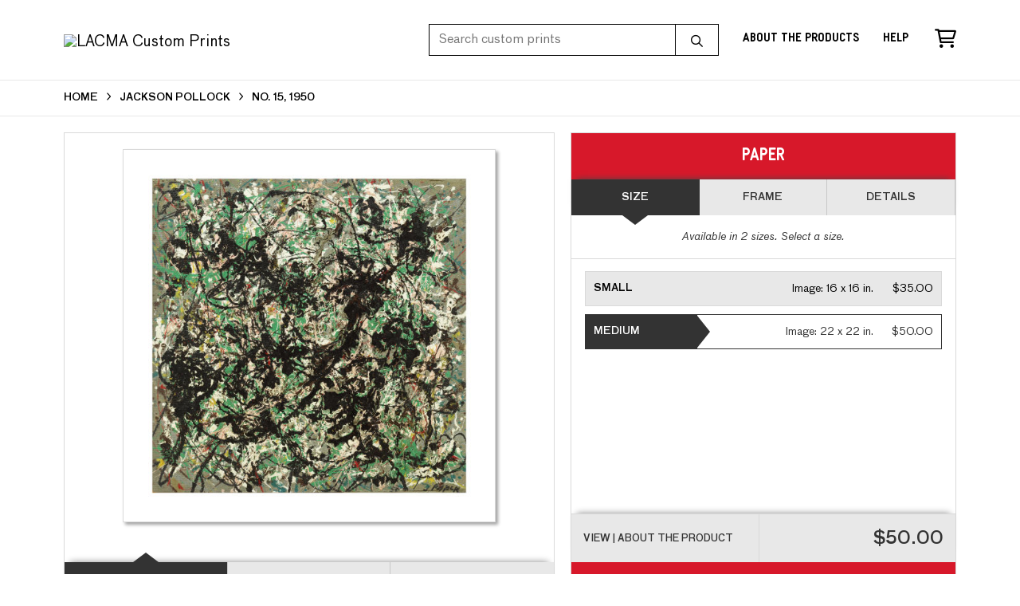

--- FILE ---
content_type: text/html; charset=UTF-8
request_url: https://customprints.lacma.org/detail/503570/pollock-no.-15-1950
body_size: 6729
content:
<!DOCTYPE html>
<html lang="en-US">
<head>
<meta charset="utf-8">
<title>No. 15, 1950 by Jackson Pollock - Paper Print - LACMA Custom Prints - Custom Prints and Framing From the Los Angeles County Museum of Art</title>
<meta name="viewport" content="width=device-width, initial-scale=1">
<meta http-equiv="content-type" content="text/html;charset=UTF-8">
<meta name="title" content="No. 15, 1950 by Jackson Pollock - Paper Print - LACMA Custom Prints - Custom Prints and Framing From the Los Angeles County Museum of Art">
<meta name="description" content="No. 15, 1950 by Jackson Pollock - Buy No. 15, 1950 Paper Art Print - LACMA - Custom Prints and Framing">
<meta name="csrf-token" content="txK2RQ7j07b4LthlfQsmejDZowY4wzSRZzy3FpSL">
<meta property="og:site_name" content="LACMA Custom Prints">
<meta property="og:title" content="No. 15, 1950 by Jackson Pollock - Paper Print - LACMA Custom Prints - Custom Prints and Framing From the Los Angeles County Museum of Art">
<meta property="og:url" content="https://customprints.lacma.org/detail/503570/pollock-no.-15-1950">
<meta property="og:image" content="https://customprints.lacma.org/vitruvius/render/1200/503570.jpg">
<link rel="image_src" href="https://customprints.lacma.org/vitruvius/render/1200/503570.jpg">
<link rel="canonical" href="https://customprints.lacma.org/detail/503570/pollock-no.-15-1950" />
<link rel="icon" type="image/ico" href="/img/museum_web/lacma/favicon-lacma.png">
<link rel="stylesheet" href="/css/museum_web/lacma/styles.css?v=u5gtlxeoawzfvg3q">
<link rel="stylesheet" href="/fonts/fontawesome6/css/all.min.css">
<script src="//ajax.googleapis.com/ajax/libs/jquery/1.12.0/jquery.min.js"></script>
<script src="/js/jquery.autocomplete.min.js"></script>
<script src="/js/slick.min.js"></script>
<script src="/js/global-1-3.min.js"></script>
<script src="/js/museum_web/lacma/global.min.js?v=u5gtlxeoawzfvg3q"></script>
<script src="/js/jquery.scrollUp.min.js"></script>
<script src="/js/jquery.expander.min.js"></script>
<script>
window.dataLayer = window.dataLayer || [];
window.dataLayer.push({
	'domain_config': {
		'domain_name': 'customprints.lacma.org',
		'ga4_id': 'G-5YDFB7QJSV',
		'ga4_id_rollup': 'G-P3D19VJ3BP',
	}
});


</script>
 
<script>
window.dataLayer.push({
	'event': 'view_item',
	'ecommerce': {
		'detail': {
			'products': [{
			'name': 'Jackson Pollock, No. 15, 1950 (503570)',
			'id': '503570',
			}]
		}
	}
});
</script>


<!-- Google Tag Manager - Imagelab -->
<script>(function(w,d,s,l,i){w[l]=w[l]||[];w[l].push({'gtm.start':
new Date().getTime(),event:'gtm.js'});var f=d.getElementsByTagName(s)[0],
j=d.createElement(s),dl=l!='dataLayer'?'&l='+l:'';j.async=true;j.src=
'https://www.googletagmanager.com/gtm.js?id='+i+dl;f.parentNode.insertBefore(j,f);
})(window,document,'script','dataLayer','GTM-5HLSXV2');</script>
<!-- End Google Tag Manager -->
</head>
<body>
<!-- Google Tag Manager (noscript) -->
<noscript><iframe src="https://www.googletagmanager.com/ns.html?id=GTM-5HLSXV2" height="0" width="0" style="display:none;visibility:hidden"></iframe></noscript>
<!-- End Google Tag Manager (noscript) -->
<div id="header" class="row header-desktop fixed">
	<div class="header-wrapper">
		<div class="header-desktop-row">
			<div class="container">
				<div class="header-desktop-left">
					<a href="/" class="header-logo-link"><img src="/img/museum_web/lacma/lacma-custom-prints-logo-2.png" alt="LACMA Custom Prints" class="header-logo" data-gtm-event="header-logo"></a>
				</div>
				<div class="header-desktop-right">
					<div id="header-search-box-input-result">
						<input class="header-desktop-search-input" type="text" value="" placeholder="Search custom prints" name="q" id="autocomplete" onblur="this.value=''">
						<input type="button" class="header-desktop-search-button">
						<i class="far fa-search"></i>
						<i class="fad fa-spinner fa-spin search-spinner"></i>
					</div>
					<div class="header-link">
						<a data-gtm-event="header-nav" href="/home/about" class="underline">About the Products</a>
					</div>
					<div class="header-link">
						<a data-gtm-event="header-nav" href="/home/help" class="underline">Help</a>
					</div>
					<div class="header-icon header-cart-wrapper">
						<a data-gtm-event="header-nav" href="/cart"><i class="far fa-shopping-cart"></i></a><span id="header-cart-count"></span>
					</div>
				</div>
			</div>
		</div>
	</div>
</div>

<div class="header-mobile row">
	<div class="header-mobile-row">
		<div class="header-mobile-logo-wrap left">
			<a href="/"><img data-gtm-event="mobile-header-logo" src="/img/museum_web/lacma/lacma-custom-prints-200-4.png" alt="LACMA Custom Prints" class="header-logo-mobile"></a>
		</div>
		<div class="header-mobile-icon-wrap">
			<a class="toggle-mobile-search"><i data-gtm-event="mobile-header-search" class="fa-header-mobile mag-glass"></i></a>
		</div>
		<div class="header-mobile-icon-wrap">
			<a class="toggle-mobile-overlay"><i data-gtm-event="mobile-header-more" class="fa-header-mobile more"></i></a>
		</div>
		<div class="header-mobile-icon-wrap-close header-mobile-icon-hidden">
			<a class="toggle-mobile-overlay"><i data-gtm-event="mobile-header-close" class="fa-header-mobile close-nav"></i></a>
		</div>
	</div>
</div>

<div id="header-mobile-search">
	<div class="header-mobile-search-row">
		<div id="header-mobile-search-input-result">
			<input class="header-mobile-search-input" type="text" value="" placeholder="Search" name="q" id="autocomplete-mobile" onblur="this.value=''">
		</div>
	</div>
</div>
<section class="crumb-trail-full">
	<div class="container crumb-trail">
		<div class="row">
			<div id="crumb-trail-left" class="crumb-trail-wrapper twelve columns">
				<a href="/" class="noline">HOME</a><i class="fa-crumb-trail angle-right"></i><h1><a href="/search/artist/jackson+pollock" class="noline">JACKSON POLLOCK</a></h1><i class="fa-crumb-trail angle-right"></i><h2>NO. 15, 1950</h2>
			</div>
		</div>
	</div>
</section>


<div id="ixs-container" class="hide">

	<div id="ixs-navigation-container" class="row">
		<div class="ixs-title">Navigation</div>
		<a href="/"><div data-gtm-event="mobile-header-home" class="ixs-row category-head clickable">Home</div></a>
		<a href="/home/about/"><div data-gtm-event="mobile-header-about" class="ixs-row category-head clickable">About</div></a>
		<a href="/home/help/"><div data-gtm-event="mobile-header-help" class="ixs-row category-head clickable">Help</div></a>
		<a href="/cart/"><div data-gtm-event="mobile-header-cart" class="ixs-row category-head clickable">View Cart</div></a>
		<a href="https://www.thelacmastore.org"><div data-gtm-event="mobile-header-store-out" class="ixs-row category-head clickable">Shop Main Online Store<i class="ixs-fa external-link"></i></div></a>
	</div>


	<div id="ixs-wrapper">

		<div id="ixs">
	<div class="ixs-title">Image Index</div>



			<div class="ixs-row category-head clickable"><a data-gtm-event="ixs-all-prints-click" class="ixs-link" href="/search/collection/all">View All Images<i class="ixs-fa view-all"></i></a></div>
<div class="ixs-row category-head clickable closed" data-gtm-event="ixs-view-artists" onclick="ajax_load('#ixs', '/indexsearch/artist_alpha/');return false;">Artists<i class="ixs-fa angle-right"></i></div>
<div class="ixs-row category-head clickable closed" data-gtm-event="ixs-view-subjects" onclick="ajax_load('#ixs', '/indexsearch/update/subject/');return false;">Subjects<i class="ixs-fa angle-right"></i></div> 
<div class="ixs-row category-head open">Featured Categories<i class="ixs-fa angle-down"></i></div>
<div class="ixs-row spacer"></div>
<div class="ixs-row category-head">Special Exhibition</div>	
<div class="ixs-row"><a data-gtm-event="ixs-spex-click" href="/detail/516973/nabil-i-saved-my-belly-dancer-2015"><i>I Saved My Belly Dancer</i></a></div>
<div class="ixs-row spacer"></div>
<div class="ixs-row category-head">Collections</div>	
<div class="ixs-row"><a data-gtm-event="ixs-collection-click" href="/search/collection/american+art">American Art</a></div>
<div class="ixs-row"><a data-gtm-event="ixs-collection-click" href="/search/collection/asian+art">Asian Art</a></div>
<div class="ixs-row"><a data-gtm-event="ixs-collection-click" href="/search/collection/european+art">European Art</a></div>
<div class="ixs-row"><a data-gtm-event="ixs-collection-click" href="/search/collection/south+asian+art">South Asian Art</a></div>
<div class="ixs-row spacer"></div>
<div class="ixs-row category-head">Popular Themes</div>
<div class="ixs-row"><a data-gtm-event="ixs-popular-themes-click" href="/search/collection/impressionism+and+beyond" target="_top">Impressionism and Beyond</a></div>
<div class="ixs-row"><a data-gtm-event="ixs-popular-themes-click" href="/search/style/mid+century" target="_top">Mid-Century Modernism</a></div>
<div class="ixs-row"><a data-gtm-event="ixs-popular-themes-click" href="/search/style/latin+american" target="_top">Latin American Art</a></div>
<div class="ixs-row"><a data-gtm-event="ixs-popular-themes-click" href="/search/collection/southern+california+art" target="_top">Southern California Art</a></div>
<div class="ixs-row spacer"></div>
<div class="ixs-row category-head">Periods</div>
<div class="ixs-row"><a data-gtm-event="ixs-time-periods-click" href="/search/collection/17th+century/" target="_top">17th century</a></div>
<div class="ixs-row"><a data-gtm-event="ixs-time-periods-click" href="/search/collection/18th+century/" target="_top">18th century</a></div>
<div class="ixs-row"><a data-gtm-event="ixs-time-periods-click" href="/search/collection/19th+century/" target="_top">19th century</a></div>
<div class="ixs-row"><a data-gtm-event="ixs-time-periods-click" href="/search/collection/20th+century/" target="_top">20th century</a></div>
<div class="ixs-row"><a data-gtm-event="ixs-time-periods-click" href="/search/collection/21st+century/" target="_top">21st century</a></div>
<div class="index_line"></div>
	

</div>

	</div>


</div>

<div class="container">

	<div class="row">

		<div class="body-container full-width">

			<!--### START CALDER ###############################################-->

			<!-- Required Includes -->
			<script type="text/javascript" src="//calder.museumseven.com/js/underscore-min.js"></script>
			<script type="text/javascript" src="//calder.museumseven.com/js/backbone-min.js"></script>

			<!-- Calder Includes -->
						<script src="//calder.museumseven.com/js/calder-3.3.5-lite.min.js" type="text/javascript"></script>
			<link href="//calder.museumseven.com/css/lacma/calder3-1.min.css" rel="stylesheet" type="text/css">
			
			<!-- Calder Config and Init -->
			<script type="text/javascript">

				var interval = setInterval(function() {

					if(document.readyState === 'complete') {

						clearInterval(interval);

						Calder.App_Var.Model.Config = new Calder.Model.Config ({

							'account'      : '41115',
							'cart_type'    : 'Default',
							'img_id'       : '503570',
							'wrapper_div'  : 'calder-container',
							'frames_per_page'   : 50

						});

						Calder.Hook.init();

						var button = $("a.calder-cart-button");
						button.text(button.data("text-swap"));

					}

				}, 1);



			</script>

			<section class="row">

				<div class="twelve columns">

					<div id="calder-container"></div>

				</div>

			</section>

			<!--### END CALDER ###############################################-->

		</div>

	</div>

</div>

<div class="container">

	<div class="row">

		<div class="twelve columns">

			<div class="section-title"><h3>Tags</h3></div>

			<p class="body-paragraph"><div class="button-tags"><a href="/search/artist/jackson+pollock">Jackson Pollock</a></div><div class="button-tags"><a href="/search/subject/abstract">Abstract</a></div><div class="button-tags"><a href="/search/style/abstract+expressionism">Abstract Expressionism</a></div><div class="button-tags"><a href="/search/collection/20th+century">20th Century</a></div><div class="button-tags"><a href="/search/collection/american+art">American Art</a></div><div class="button-tags"><a href="/search/style/modernism">Modernism</a></div><div class="button-tags"><a href="/search/style/mid+century">Mid Century</a></div><div class="button-tags"><a href="/search/style/paintings">Paintings</a></div></p>

		</div>

	</div>

</div>


<div class="container">

	<div class="row">

		<section class="row">

			<div class="twelve columns">

				<div class="section-title"><h3>Popular Images</h3></div>

				<script type="text/javascript">
					$(document).ready(function(){
						$('#carousel-related-items').slick({
							dots: true,
							autoplay: false,
							autoplaySpeed: 5000,
							infinite: true,
							speed: 500,
							prevArrow: '<i class="related-items-fa angle-left"></i>',
							nextArrow: '<i class="related-items-fa angle-right">',
							slidesToShow: 4,
							slidesToScroll: 4,
							responsive: [
								{
									breakpoint: 1100,
									settings: {
										slidesToShow: 3,
										slidesToScroll: 3,
										infinite: true,
										dots: true
									}
								},
								{
									breakpoint: 850,
									settings: {
										slidesToShow: 2,
										slidesToScroll: 2
									}
								},
								{
									breakpoint: 550,
										settings: {
										slidesToShow: 1,
										slidesToScroll: 1
									}
								}
							]
						});
					});
				</script>

				<div id="carousel-related-items">
			
								<li>
					<div class="slider-related-image-wrap">
						<div class="plp-item-image-wrap">
							<a href="/detail/508374/walker-composition-55-convergence-1938" data-gtm-event="product-click" data-list="pdp-related-items" data-name="Stuart Walker, Composition 55 (Convergence), 1938 (508374)" data-id="508374" data-pos="1" class="plp-item-image-hover"><img src="/vitruvius/render/300/508374.jpg" class="plp-item-image" alt="Stuart Walker - Composition 55 (Convergence), 1938" /></a>
						</div>
						<div class="plp-item-info-wrap">
							<h3><a href="/detail/508374/walker-composition-55-convergence-1938" data-gtm-event="product-click" data-list="pdp-related-items" data-name="Stuart Walker, Composition 55 (Convergence), 1938 (508374)" data-id="508374" data-pos="1"><div class="item-artist">Stuart Walker</div><div class="item-title">Composition 55 (Convergence), 1938</div></a></h3>
						</div>
					</div>
					</li>
								<li>
					<div class="slider-related-image-wrap">
						<div class="plp-item-image-wrap">
							<a href="/detail/511561/pennell-that-liberty-shall-not-perish-from-the-earth-buy-liberty-bonds-1918" data-gtm-event="product-click" data-list="pdp-related-items" data-name="Joseph Pennell, That Liberty Shall Not Perish from the Earth - Buy Liberty Bonds, 1918 (511561)" data-id="511561" data-pos="2" class="plp-item-image-hover"><img src="/vitruvius/render/300/511561.jpg" class="plp-item-image" alt="Joseph Pennell - That Liberty Shall Not Perish from the Earth - Buy Liberty Bonds, 1918" /></a>
						</div>
						<div class="plp-item-info-wrap">
							<h3><a href="/detail/511561/pennell-that-liberty-shall-not-perish-from-the-earth-buy-liberty-bonds-1918" data-gtm-event="product-click" data-list="pdp-related-items" data-name="Joseph Pennell, That Liberty Shall Not Perish from the Earth - Buy Liberty Bonds, 1918 (511561)" data-id="511561" data-pos="2"><div class="item-artist">Joseph Pennell</div><div class="item-title">That Liberty Shall Not Perish from the Earth - Buy Liberty Bonds, 1918</div></a></h3>
						</div>
					</div>
					</li>
								<li>
					<div class="slider-related-image-wrap">
						<div class="plp-item-image-wrap">
							<a href="/detail/503430/picasso-weeping-woman-with-handkerchief-1937" data-gtm-event="product-click" data-list="pdp-related-items" data-name="Pablo Picasso, Weeping Woman with Handkerchief, 1937 (503430)" data-id="503430" data-pos="3" class="plp-item-image-hover"><img src="/vitruvius/render/300/503430.jpg" class="plp-item-image" alt="Pablo Picasso - Weeping Woman with Handkerchief, 1937" /></a>
						</div>
						<div class="plp-item-info-wrap">
							<h3><a href="/detail/503430/picasso-weeping-woman-with-handkerchief-1937" data-gtm-event="product-click" data-list="pdp-related-items" data-name="Pablo Picasso, Weeping Woman with Handkerchief, 1937 (503430)" data-id="503430" data-pos="3"><div class="item-artist">Pablo Picasso</div><div class="item-title">Weeping Woman with Handkerchief, 1937</div></a></h3>
						</div>
					</div>
					</li>
								<li>
					<div class="slider-related-image-wrap">
						<div class="plp-item-image-wrap">
							<a href="/detail/509100/francis-chinese-planet-1963" data-gtm-event="product-click" data-list="pdp-related-items" data-name="Sam Francis, Chinese Planet, 1963 (509100)" data-id="509100" data-pos="4" class="plp-item-image-hover"><img src="/vitruvius/render/300/509100.jpg" class="plp-item-image" alt="Sam Francis - Chinese Planet, 1963" /></a>
						</div>
						<div class="plp-item-info-wrap">
							<h3><a href="/detail/509100/francis-chinese-planet-1963" data-gtm-event="product-click" data-list="pdp-related-items" data-name="Sam Francis, Chinese Planet, 1963 (509100)" data-id="509100" data-pos="4"><div class="item-artist">Sam Francis</div><div class="item-title">Chinese Planet, 1963</div></a></h3>
						</div>
					</div>
					</li>
								<li>
					<div class="slider-related-image-wrap">
						<div class="plp-item-image-wrap">
							<a href="/detail/517862/monet-water-lilies-circa-1908" data-gtm-event="product-click" data-list="pdp-related-items" data-name="Claude Monet, Water Lilies, circa 1908 (517862)" data-id="517862" data-pos="5" class="plp-item-image-hover"><img src="/vitruvius/render/300/517862.jpg" class="plp-item-image" alt="Claude Monet - Water Lilies, circa 1908" /></a>
						</div>
						<div class="plp-item-info-wrap">
							<h3><a href="/detail/517862/monet-water-lilies-circa-1908" data-gtm-event="product-click" data-list="pdp-related-items" data-name="Claude Monet, Water Lilies, circa 1908 (517862)" data-id="517862" data-pos="5"><div class="item-artist">Claude Monet</div><div class="item-title">Water Lilies, circa 1908</div></a></h3>
						</div>
					</div>
					</li>
								<li>
					<div class="slider-related-image-wrap">
						<div class="plp-item-image-wrap">
							<a href="/detail/509101/francis-untitled-1963" data-gtm-event="product-click" data-list="pdp-related-items" data-name="Sam Francis, Untitled, 1963 (509101)" data-id="509101" data-pos="6" class="plp-item-image-hover"><img src="/vitruvius/render/300/509101.jpg" class="plp-item-image" alt="Sam Francis - Untitled, 1963" /></a>
						</div>
						<div class="plp-item-info-wrap">
							<h3><a href="/detail/509101/francis-untitled-1963" data-gtm-event="product-click" data-list="pdp-related-items" data-name="Sam Francis, Untitled, 1963 (509101)" data-id="509101" data-pos="6"><div class="item-artist">Sam Francis</div><div class="item-title">Untitled, 1963</div></a></h3>
						</div>
					</div>
					</li>
								<li>
					<div class="slider-related-image-wrap">
						<div class="plp-item-image-wrap">
							<a href="/detail/507951/overbeck-bell-flower-circa-1915" data-gtm-event="product-click" data-list="pdp-related-items" data-name="Hannah Borger Overbeck, Bell Flower, circa 1915 (507951)" data-id="507951" data-pos="7" class="plp-item-image-hover"><img src="/vitruvius/render/300/507951.jpg" class="plp-item-image" alt="Hannah Borger Overbeck - Bell Flower, circa 1915" /></a>
						</div>
						<div class="plp-item-info-wrap">
							<h3><a href="/detail/507951/overbeck-bell-flower-circa-1915" data-gtm-event="product-click" data-list="pdp-related-items" data-name="Hannah Borger Overbeck, Bell Flower, circa 1915 (507951)" data-id="507951" data-pos="7"><div class="item-artist">Hannah Borger Overbeck</div><div class="item-title">Bell Flower, circa 1915</div></a></h3>
						</div>
					</div>
					</li>
								<li>
					<div class="slider-related-image-wrap">
						<div class="plp-item-image-wrap">
							<a href="/detail/510470/hiroaki-the-red-gate-of-hongo-in-snow-yuki-hare-1926" data-gtm-event="product-click" data-list="pdp-related-items" data-name="Takahashi Hiroaki, The Red Gate of Hongo in Snow (Yuki hare), 1926 (510470)" data-id="510470" data-pos="8" class="plp-item-image-hover"><img src="/vitruvius/render/300/510470.jpg" class="plp-item-image" alt="Takahashi Hiroaki - The Red Gate of Hongo in Snow (Yuki hare), 1926" /></a>
						</div>
						<div class="plp-item-info-wrap">
							<h3><a href="/detail/510470/hiroaki-the-red-gate-of-hongo-in-snow-yuki-hare-1926" data-gtm-event="product-click" data-list="pdp-related-items" data-name="Takahashi Hiroaki, The Red Gate of Hongo in Snow (Yuki hare), 1926 (510470)" data-id="510470" data-pos="8"><div class="item-artist">Takahashi Hiroaki</div><div class="item-title">The Red Gate of Hongo in Snow (Yuki hare), 1926</div></a></h3>
						</div>
					</div>
					</li>
								<li>
					<div class="slider-related-image-wrap">
						<div class="plp-item-image-wrap">
							<a href="/detail/503385/kandinsky-study-for-circles-in-the-circle-1923" data-gtm-event="product-click" data-list="pdp-related-items" data-name="Wassily Kandinsky, Study for Circles in the Circle, 1923 (503385)" data-id="503385" data-pos="9" class="plp-item-image-hover"><img src="/vitruvius/render/300/503385.jpg" class="plp-item-image" alt="Wassily Kandinsky - Study for Circles in the Circle, 1923" /></a>
						</div>
						<div class="plp-item-info-wrap">
							<h3><a href="/detail/503385/kandinsky-study-for-circles-in-the-circle-1923" data-gtm-event="product-click" data-list="pdp-related-items" data-name="Wassily Kandinsky, Study for Circles in the Circle, 1923 (503385)" data-id="503385" data-pos="9"><div class="item-artist">Wassily Kandinsky</div><div class="item-title">Study for Circles in the Circle, 1923</div></a></h3>
						</div>
					</div>
					</li>
								<li>
					<div class="slider-related-image-wrap">
						<div class="plp-item-image-wrap">
							<a href="/detail/507960/overbeck-untitled-poets-narcissus-circa-1915" data-gtm-event="product-click" data-list="pdp-related-items" data-name="Hannah Borger Overbeck, Untitled (Poet&#039;s Narcissus), circa 1915 (507960)" data-id="507960" data-pos="10" class="plp-item-image-hover"><img src="/vitruvius/render/300/507960.jpg" class="plp-item-image" alt="Hannah Borger Overbeck - Untitled (Poet&#039;s Narcissus), circa 1915" /></a>
						</div>
						<div class="plp-item-info-wrap">
							<h3><a href="/detail/507960/overbeck-untitled-poets-narcissus-circa-1915" data-gtm-event="product-click" data-list="pdp-related-items" data-name="Hannah Borger Overbeck, Untitled (Poet&#039;s Narcissus), circa 1915 (507960)" data-id="507960" data-pos="10"><div class="item-artist">Hannah Borger Overbeck</div><div class="item-title">Untitled (Poet&#039;s Narcissus), circa 1915</div></a></h3>
						</div>
					</div>
					</li>
								<li>
					<div class="slider-related-image-wrap">
						<div class="plp-item-image-wrap">
							<a href="/detail/503431/okeeffe-horses-skull-with-pink-rose-1931" data-gtm-event="product-click" data-list="pdp-related-items" data-name="Georgia O&#039;Keeffe, Horse&#039;s Skull with Pink Rose, 1931 (503431)" data-id="503431" data-pos="11" class="plp-item-image-hover"><img src="/vitruvius/render/300/503431.jpg" class="plp-item-image" alt="Georgia O&#039;Keeffe - Horse&#039;s Skull with Pink Rose, 1931" /></a>
						</div>
						<div class="plp-item-info-wrap">
							<h3><a href="/detail/503431/okeeffe-horses-skull-with-pink-rose-1931" data-gtm-event="product-click" data-list="pdp-related-items" data-name="Georgia O&#039;Keeffe, Horse&#039;s Skull with Pink Rose, 1931 (503431)" data-id="503431" data-pos="11"><div class="item-artist">Georgia O&#039;Keeffe</div><div class="item-title">Horse&#039;s Skull with Pink Rose, 1931</div></a></h3>
						</div>
					</div>
					</li>
								<li>
					<div class="slider-related-image-wrap">
						<div class="plp-item-image-wrap">
							<a href="/detail/518106/bonnard-after-the-meal-1925" data-gtm-event="product-click" data-list="pdp-related-items" data-name="Pierre Bonnard, After the Meal, 1925 (518106)" data-id="518106" data-pos="12" class="plp-item-image-hover"><img src="/vitruvius/render/300/518106.jpg" class="plp-item-image" alt="Pierre Bonnard - After the Meal, 1925" /></a>
						</div>
						<div class="plp-item-info-wrap">
							<h3><a href="/detail/518106/bonnard-after-the-meal-1925" data-gtm-event="product-click" data-list="pdp-related-items" data-name="Pierre Bonnard, After the Meal, 1925 (518106)" data-id="518106" data-pos="12"><div class="item-artist">Pierre Bonnard</div><div class="item-title">After the Meal, 1925</div></a></h3>
						</div>
					</div>
					</li>
			
				</div>

			</div>

		</section>

	</div>

</div>


<div class="container">

	<div class="row">

		<div class="twelve columns">

			<div class="section-title"><h3>About Our Prints</h3></div>

		</div>

	</div>

	<div class="row cms-wrapper">
		<div class="cms-block three-up">
			<div class="cms-image">
				<img src="/image/nocms/web.museumseven.com/_shared/1000-production-1-printer.jpg" border="0" alt="0">
				<div class="cms-flex-feature-tab bottom compact light"><div class="wrap"><div class="content"><div class="content-headline">Made to Order</div><div class="content-h1">On-Demand Printing</div><div class="content-h2">All of our products are printed on-demand for each order. We adhere to strict production processes to ensure that the quality and consistency of every order matches the expectations of our institution and our customers.</div></div></div></div>
			</div>
		</div>
		<div class="cms-block three-up">
			<div class="cms-image">
				<img src="/image/nocms/web.museumseven.com/_shared/1000-production-1-inks.jpg" border="0" alt="0">
				<div class="cms-flex-feature-tab bottom compact light"><div class="wrap"><div class="content"><div class="content-headline">Premium Materials</div><div class="content-h1">Archival Quality</div><div class="content-h2">We exclusively use 230 gsm archival paper and gallery-quality canvas substrates in our production process. The 12-color pigment ink printers we use produce incredibly accurate color reproduction, outstanding image clarity, and enhanced detail.</div></div></div></div>
			</div>
		</div>
		<div class="cms-block three-up">
			<div class="cms-image">
				<img src="/image/nocms/web.museumseven.com/_shared/1000-production-1-moulding.jpg" border="0" alt="0">
				<div class="cms-flex-feature-tab bottom compact light"><div class="wrap"><div class="content"><div class="content-headline">Match Your Style</div><div class="content-h1">Customization</div><div class="content-h2">Starting with the image size and the substrate, you can customize your print to match your needs and space. Then you can select a frame moulding from an assortment of high-quality options that you can tailor to suit the image and your decor.</div></div></div></div>
			</div>
		</div>
	</div>

	<div class="row">
		<div class="twelve columns">
			<div class="section-title"><h3>For Our Members</h3></div>
		</div>
	</div>

	<div class="row cms-wrapper">
		<div class="cms-block one-up">
			<div class="cms-image">
				<img src="/image/nocms/web.museumseven.com/lacma/lacma-burden-architecture-1000-750.jpg" border="0" alt="0">
				<div class="cms-flex-feature-tab half right compact light"><div class="wrap"><div class="content"><div class="content-headline">BENEFITS</div><div class="content-h1">Member Discounts</div><div class="content-h2">LACMA members receive their 10% discount for all LACMA Custom Prints purchases. Simply enter your valid member number into the form at checkout and the discount will be applied to the items in your cart.<br><br>Member discounts cannot be combined with other offers.<br><a href="https://www.lacma.org/membership/levels" target="_blank"><button class="button cms">BECOME A MEMBER</button></a></div></div></div></div>
			</div>
		</div>
	</div>

</div>

<div class="footer">

	<div class="footer-links-wrapper row">

		<div class="container">

			<div class="three columns">

				<ul class="footer-list">
					<li class="header">LACMA</li>
					Los Angeles County Museum of Art<br/>5905 Wilshire Boulevard<br/>Los Angeles, CA 90036<br/><br/>
					<a data-gtm-event="footer-visit-main-dot-org" href="https://www.lacma.org" class="noline" target="_blank">Visit LACMA.org</a><br/>
					<a data-gtm-event="footer-visit-main-store" href="https://www.thelacmastore.org" class="noline" target="_blank">Visit LACMA Store</a>
				</ul>

			</div>

			<div class="three columns">

				<ul class="footer-list">
					<li class="header">LACMA CUSTOM PRINTS</li>
					<li><a data-gtm-event="footer-about" href="/home/about">About LACMA Custom Prints</a></li>
					<li><a data-gtm-event="footer-help" href="/home/help">Help</a></li>
					<li><a data-gtm-event="footer-contact" href="/home/contact">Contact Info</a></li>
					<li><a data-gtm-event="footer-cart" href="/cart">Shopping Cart</a></li>
				</ul>

			</div>

			<div class="three columns">

				<ul class="footer-list">
					<li class="header">MEMBERS SAVE 10%</li>
					Enter your member number in the form at checkout and get 10% off your order
				</ul>

			</div>

			<div class="three columns">

				<ul class="footer-list">
					<li class="header">CONNECT WITH US</li>
					<li class="social-icon"><a data-gtm-event="footer-facebook" href="https://www.facebook.com/LACMA" target="_blank"><i class="fab fa-facebook"></i></a></li>
					<li class="social-icon"><a data-gtm-event="footer-twitter" href="https://twitter.com/lacma" target="_blank"><i class="fab fa-twitter"></i></a></li>
					<li class="social-icon"><a data-gtm-event="footer-instagram" href="https://www.instagram.com/lacmastore" target="_blank"><i class="fab fa-instagram"></i></a></li>
				</ul>

			</div>

		</div>

	</div>

	<div class="footer-copyright row">

		<div class="container">

			<div class="six columns">

				Copyright &copy; 2026 Museum Associates

			</div>

			<div class="six columns">

				<a href="https://www.imagelab.co/" target="blank"><div class="footer-service-label u-pull-right"></div></a>

			</div>

		</div>

	</div>

</div>

</body>

</html></body>
</html>

--- FILE ---
content_type: text/css
request_url: https://calder.museumseven.com/css/lacma/calder3-1.min.css
body_size: 19376
content:
.calder-clearfix:after{clear:both;content:".";display:block;height:0;visibility:hidden}.calder-clearfix{display:inline-block}.calder-clearfix{display:block}.calder-wrapper{font-family:inherit;font-weight:normal;font-size:1.4rem;letter-spacing:normal;line-height:22px !important;color:#333}.calder-substrate-button,.calder-item-options-button,.calder-view-button,.calder-cart-button,.calder-cart-button-disabled,.calder-details-drawer-controller-text{font-family:'BauOT',Helvetica,Verdana,sans-serif}.calder-left-panel-inner,.calder-right-panel-inner,.calder-left-panel-tags-inner,.calder-right-panel-social-inner{border:solid 1px #dadada}.calder-item-header,.calder-merchandising-block,.calder-merchandising-block-2{border-color:#dadada}.calder-item-header,.calder-view-button,.calder-item-options-button,.calder-item-type-button,.calder-details-drawer,.calder-details-drawer-open,.calder-option-button-1,.calder-option-button-2,.calder-frame-container,.calder-substrate-button,.calder-substrate-button-active:hover{background-color:#e8e8e8;border-color:#e8e8e8;color:#333;transition:all .15s;-webkit-transition:all .15s}.calder-item-header:hover,.calder-view-button:hover,.calder-item-options-button:hover,.calder-item-type-button:hover,.calder-details-drawer:hover,.calder-details-drawer-open:hover,.calder-option-button-1:hover,.calder-option-button-2:hover{background-color:#e8e8e8;color:#333}.calder-substrate-button:hover,.calder-view-button:hover,.calder-item-options-button:hover,.calder-item-type-button:hover,.calder-option-button-1:hover,.calder-frame-container:hover{background-color:#dededc;color:#333;transition:all .15s;-webkit-transition:all .15s}.calder-frame-container:hover{border-color:#dededc}.calder-left-panel-tags-inner,.calder-right-panel-social-inner{background-color:#e8e8e8}.calder-item-options-button-active:after,.calder-item-options-button-active-0:after,.calder-item-options-button-active-1:after,.calder-item-options-button-active-2:after,.calder-item-options-button-active-3:after,.calder-item-options-button-active-4:after{border-top-color:#333}.calder-view-active,.calder-view-active:hover,.calder-size-active,.calder-size-active:hover,.calder-frame-container-selected,.calder-frame-container-selected:hover,.cart-button:hover,.calder-size-button-label-selected,.calder-item-options-button-active,.calder-item-options-button-active:hover,.calder-item-options-button-active-0,.calder-item-options-button-active-0:hover,.calder-item-options-button-active-1,.calder-item-options-button-active-1:hover,.calder-item-options-button-active-2,.calder-item-options-button-active-2:hover,.calder-item-options-button-active-3,.calder-item-options-button-active-3:hover,.calder-item-options-button-active-4,.calder-item-options-button-active-4:hover,.calder-item-type-button-active,.calder-item-type-button-active:hover,.calder-option-button-label-1-selected,.calder-option-button-label-1-selected:hover,.calder-option-button-label-2-selected,.calder-option-button-label-2-selected:hover,.calder-remove-frame-button:hover{background-color:#333;color:#fff !important;transition:all .07s;-webkit-transition:all .07s}.calder-view-active:after,.calder-item-options-button-active-1,.calder-item-options-button-active-1:hover,.calder-item-options-button-active-2,.calder-item-options-button-active-2:hover,.calder-item-options-button-active-3,.calder-item-options-button-active-3:hover,.calder-item-options-button-active-4,.calder-item-options-button-active-4:hover{border-bottom-color:#333 !important}.calder-option-button-1-selected,.calder-option-button-1-selected:hover,.calder-option-button-2-selected,.calder-option-button-2-selected:hover,.calder-size-button-selected,.calder-remove-frame-button:hover,.calder-mat-color-option-selected,.calder-canvas-side-color-option-selected{border-color:#333 !important;transition:all .07s;-webkit-transition:all .07s}.calder-size-button-label-selected:after,.calder-option-button-label-1-selected:after,.calder-option-button-label-2-selected:after{border-left-color:#333;transition:all .07s;-webkit-transition:all .07s}.calder-frame-container-selected,.calder-frame-container-selected:hover{border-color:#333 !important}.calder-details-drawer-controller-text:hover{color:#333}.calder-item-type-options-btn-wrap{box-shadow:0 -7px 8px -7px #454545}.calder-substrate-button-active,.calder-substrate-button-active:hover{background-color:#d7182a;border-bottom-color:#d7182a;color:#fff}.calder-cart-button,.calder-cart-button-disabled{background-color:#d7182a;color:#fff !important;border-bottom-color:#d7182a !important;transition:all .15s;-webkit-transition:all .15s}.calder-cart-button:hover,.calder-cart-button-disabled:hover{background-color:#333;border-bottom-color:#333 !important}#calder-container{height:initial}.calder-wrapper{height:inherit;margin:0 auto}.calder-wrapper a{border-bottom:0}.calder-left-panel{width:100%;height:400px;float:left;background-color:#fff;box-sizing:border-box}.calder-right-panel-header{display:block}.calder-section-title{font-size:3rem;margin:20px 0;padding-bottom:14px;border-bottom:solid 1px #dadada;line-height:normal;text-transform:capitalize}.calder-right-panel{width:100%;height:inherit;float:left;background-color:#fff;padding:20px 0 0 0;box-sizing:border-box}.calder-left-panel-tags{width:100%;box-sizing:border-box;margin-top:20px;float:left}.calder-left-panel-tags-inner{padding:15px;position:relative}.calder-left-panel-tags-inner a{text-decoration:none;border-bottom:0;text-transform:uppercase;font-weight:900;font-size:1.2rem;line-height:initial}.calder-left-panel-tags-inner a:hover{text-decoration:none}.calder-left-panel-inner{height:inherit;position:relative}.calder-right-panel-social{width:100%;box-sizing:border-box;margin-top:20px;float:left}.calder-right-panel-social-inner{padding:15px;position:relative;text-transform:uppercase;font-weight:900;font-size:1.3rem;letter-spacing:.11rem}.calder-right-panel-inner{height:inherit;position:relative}.calder-options-to-cart-wrapper{padding-bottom:175px;position:relative}@media(min-width:750px){#calder-container{height:600px}.calder-left-panel,.calder-left-panel-tags{width:50%;height:inherit}.calder-right-panel,.calder-right-panel-social{width:50%;height:inherit;padding:0 0 0 20px}.calder-right-panel-header{display:none}.calder-options-to-cart-wrapper{min-height:410px;padding-bottom:150px;position:relative}}@media(min-width:1000px){.calder-options-to-cart-wrapper{height:410px;padding-bottom:0}}@media(min-width:1200px){.calder-left-panel,.calder-left-panel-tags{width:55%;height:inherit}.calder-right-panel,.calder-right-panel-social{width:45%;height:inherit;padding:0 0 0 20px}}.calder-item-header{min-height:48px;width:inherit;padding:5px 10px;font-size:16px;margin-bottom:10px;border-bottom-style:solid;border-bottom-width:1px;display:none}.calder-item-title{font-style:italic}.calder-image-wrap{margin:auto;padding-top:20px;padding-bottom:60px;display:block;width:100%;height:inherit;overflow:hidden;box-sizing:border-box}.calder-image-center{display:block;margin-left:auto;margin-right:auto;max-width:90%;max-height:90%}.calder-paper-image,.calder-framed-image{border:1px solid #dadada;-moz-box-shadow:3px 3px 4px #a1a1a1;-webkit-box-shadow:3px 3px 4px #a1a1a1;box-shadow:3px 3px 4px #a1a1a1}.calder-framed-image{border:0}.calder-button-border{display:inline-block;position:absolute;height:100%;width:1px;background-color:#727474;margin-right:-2px}.calder-views-buttons-wrap{height:60px;width:100%;box-shadow:0 -7px 8px -7px #888;position:absolute;bottom:0}.calder-view-button{display:inline-block;padding:21px 0;width:33.3333334%;height:inherit;text-align:center;text-decoration:none !important;text-transform:uppercase;border-right:solid 1px #c7c7c7;cursor:pointer;box-sizing:border-box;font-size:1.2rem;font-weight:900}@media(min-width:1000px){.calder-view-button{font-size:1.2rem}}.calder-view-active{cursor:default}.calder-view-active:after{border-left:20px solid transparent;border-right:20px solid transparent;border-bottom-width:15px;border-bottom-style:solid;content:" ";display:block;height:0;width:0;margin:-55px auto}.calder-btn-cnt-1{width:100%}.calder-btn-cnt-2{width:50%}.calder-btn-cnt-3{width:33.33333%}.calder-btn-cnt-4{width:25%}.calder-substrate-btn-wrap{position:relative}.calder-substrate-button{display:inline-block;padding:20px 0 16px 0;font-family:'LACMA','BauOT',Helvetica,Verdana,sans-serif;font-size:2.2rem;font-weight:900;text-align:center;text-decoration:none !important;text-transform:uppercase;cursor:pointer}.calder-substrate-button-active{cursor:default}.calder-item-type-btn-wrap{box-shadow:0 -7px 8px -7px #a0a0a0;position:relative}.calder-item-type-options-btn-wrap{position:relative;height:45px}.calder-item-type-sub-options-btn-wrap{box-shadow:0 -7px 8px -7px #292929;position:relative;top:-1px}.calder-item-options-button,.calder-item-sub-options-button,.calder-item-type-button{display:inline-block;height:inherit;padding:12px 0;text-align:center;text-decoration:none !important;text-transform:uppercase;border-bottom:solid 1px #dadada;border-right:solid 1px #c7c7c7;cursor:pointer;box-sizing:border-box;font-size:1.3rem;font-weight:900}.calder-item-sub-options-button{text-transform:uppercase;font-size:1.1rem;height:42px}.calder-item-options-button:hover{color:#333}.calder-item-options-button-active,.calder-item-options-button-active-0,.calder-item-options-button-active-1,.calder-item-options-button-active-2,.calder-item-options-button-active-3,.calder-item-options-button-active-4{cursor:default;border-bottom-style:solid;border-bottom-width:1px;box-sizing:border-box}.calder-item-options-button-active:after,.calder-item-options-button-active-0:after,.calder-item-options-button-active-1:after,.calder-item-options-button-active-2:after,.calder-item-options-button-active-3:after,.calder-item-options-button-active-4:after{border-left:20px solid transparent;border-right:20px solid transparent;border-top-width:15px;border-top-style:solid;content:" ";display:block;height:0;width:0;margin:8px auto}.calder-details-drawer{overflow:hidden;position:absolute;bottom:60px;z-index:1;width:100%;border-top:1px solid #dadada;box-shadow:0 -7px 8px -7px #888}.calder-details-drawer-top{display:block;height:60px}.calder-details-drawer-bottom{display:block;height:240px;display:block}.calder-details-drawer-controller{border-right:solid 1px #dadada;width:49%;height:60px;float:left}.calder-details-drawer-controller-arrow{width:40px;height:60px;float:left;cursor:pointer}.calder-details-drawer-arrow-up{background:url('//calder.museumseven.com/img/template/v1/line-arrow-up.png');background-repeat:no-repeat;background-position:center center}.calder-details-drawer-arrow-down{background:url('//calder.museumseven.com/img/template/v1/line-arrow-down.png');background-repeat:no-repeat;background-position:center center}.calder-details-drawer-controller-text{float:left;padding-left:15px;padding-top:20px;font-size:1.2rem;font-weight:900;text-transform:uppercase;cursor:pointer;display:none}@media(min-width:550px){.calder-details-drawer-controller-text{display:block}}.calder-details-drawer-price{margin-top:20px;margin-right:15px;float:right;font-size:22px;font-weight:bold}.calder-details-drawer-info{border-top:1px solid #dadada;border-bottom:1px solid #dadada;padding:10px 20px}.calder-details-option-details{padding:20px}.calder-details-drawer-info-row{display:block;margin-bottom:4px}.calder-details-drawer-info-label{font-weight:bold;float:left;width:32%;margin-right:3%;text-align:right}.calder-details-drawer-info-text{font-weight:normal;float:left;width:65%}@media(min-width:1000px){.calder-details-drawer-info-label{width:22%;margin-right:3%}.calder-details-drawer-info-text{width:75%}}.calder-details-drawer-about{padding:10px 20px;line-height:24px}.calder-details-drawer-about-label{font-weight:bold}.calder-add-to-cart-wrap{height:60px;width:100%;z-index:2;position:absolute;bottom:0}.calder-cart-button,.calder-cart-button-disabled{display:inline-block;padding:24px 0 16px 0;height:inherit;width:100%;font-family:'LACMA','BauOT',Helvetica,Verdana,sans-serif;font-size:2.2rem;font-weight:900;text-align:center;text-decoration:none !important;text-transform:uppercase;cursor:pointer;box-sizing:border-box}.calder-hidden{display:none}.calder-option-button-1,.calder-option-button-2,.calder-option-button-1-selected,.calder-option-button-2-selected,.calder-size-button-selected{margin:10px auto;display:block;width:93%;text-decoration:none !important}.calder-option-button-1,.calder-option-button-2{border:solid 1px #dadada;cursor:pointer;color:initial}.calder-option-button-label-1,.calder-option-button-label-2,.calder-size-button-label-selected,.calder-size-button-size,.calder-size-button-size-selected,.calder-size-button-price,.calder-size-button-price-selected,.calder-option-button-info{padding:10px}.calder-option-button-label-1,.calder-option-button-label-2,.calder-size-button-label-selected{float:left;text-transform:uppercase;font-size:1.3rem;font-weight:900}.calder-option-button-label-1{width:initial}@media(min-width:1200px){.calder-option-button-label-1{width:140px}}.calder-option-button-label-2{width:160px}.calder-size-button-size,.calder-size-button-size-selected,.calder-size-button-price,.calder-size-button-price-selected{color:initial}.calder-size-button-size,.calder-size-button-size-selected,.calder-option-button-info{float:right;text-align:right}.calder-size-button-size span{display:inline}@media(min-width:750px) and (max-width:1000px){.calder-size-button-size span{display:none}}@media(min-width:1px) and (max-width:550px){.calder-size-button-size span{display:none}}.calder-size-button-price,.calder-size-button-price-selected{width:75px;float:right;text-align:right}.calder-size-button-selected,.calder-size-button-selected:hover,.calder-option-button-1-selected,.calder-option-button-1-selected:hover,.calder-option-button-2-selected,.calder-option-button-2-selected:hover{border-width:1px;border-style:solid;cursor:default;background-color:#333;color:#fff}.calder-size-button-size-selected,.calder-size-button-price-selected{color:#fff}@media(min-width:1200px){.calder-option-button-label-1-selected:after,.calder-option-button-label-2-selected:after,.calder-size-button-label-selected:after{border-top:20px solid transparent;border-bottom:20px solid transparent;border-left-width:16px;border-left-style:solid;content:" ";display:block;height:0;width:0;position:absolute}.calder-option-button-label-1-selected:after,.calder-size-button-label-selected:after{margin:-31px 0 0 130px}.calder-option-button-label-2-selected:after{margin:-29px 0 0 168px}.calder-size-button-selected,.calder-size-button-selected:hover,.calder-option-button-1-selected,.calder-option-button-1-selected:hover,.calder-option-button-2-selected,.calder-option-button-2-selected:hover{border-width:1px;border-style:solid;cursor:default;background-color:#fff;color:#333}.calder-size-button-size-selected,.calder-size-button-price-selected{color:#333}}.calder-merchandising-block{width:100%;padding:16px 0;color:#333;text-align:center;font-style:italic;border-bottom-style:solid;border-bottom-width:1px;margin-bottom:15px}.calder-merchandising-block-2{width:inherit;padding:15px;height:40px;font-size:13px;color:#333;margin-top:15px;border-top-style:solid;border-top-width:1px}.calder-selected-frame-callout{width:100%;padding-top:10px;height:40px;font-size:16px;color:#333;text-align:center;border-bottom:solid 1px #dadada;margin-bottom:15px}.calder-remove-frame-button{display:inline;padding:5px 10px;margin-left:15px;position:relative;font-weight:normal;font-style:normal;line-height:normal;font-size:12px;cursor:pointer;color:initial;border:solid 1px #dadada}.calder-frame-screen{margin-top:10px}.calder-next-frames-button-wrapper{width:22px;float:right;margin-right:10px}.calder-next-frames-button-wrapper a{margin-top:110px;display:block}#calder-frame-next-button{height:25px;width:20px;background:url('//calder.museumseven.com/img/template/v1/line-arrow-right.png');cursor:pointer}.calder-prev-frames-button-wrapper{width:22px;float:left;margin-left:10px}.calder-prev-frames-button-wrapper a{margin-top:110px;display:block}#calder-frame-prev-button{height:25px;width:20px;background:url('//calder.museumseven.com/img/template/v1/line-arrow-left.png');cursor:pointer}.calder-frames-wrapper{padding:7px;margin:0 32px;box-sizing:border-box;border:solid 1px #dadada;overflow:auto;white-space:nowrap}.calder-frames-wrapper::-webkit-scrollbar{-webkit-appearance:none;height:22px}.calder-frames-wrapper::-webkit-scrollbar-thumb{border:4px solid white;background-color:rgba(0,0,0,.2)}.calder-frame-container{height:100%;width:120px;display:inline-block;position:relative;cursor:pointer;box-sizing:border-box;border-style:solid;border-width:5px;margin-right:7px;white-space:normal}.calder-frame-info-wrapper{padding:7px;height:100px;box-sizing:border-box}.calder-frame-hover-name{color:inherit;font-size:1.4rem;line-height:19px;height:72px}.calder-frame-hover-size{color:inherit;font-size:1.4rem;line-height:normal}.calder-frame-hover-price{color:#fff;display:none}.calder-frame-image{height:110px;position:relative}.calder-frame-image img{width:100%;position:relative;z-index:1}.calder-frame-price-overlay{position:absolute;top:0;right:3px;z-index:100;font-size:14px;font-weight:100}.calder-frame-name{width:115px;margin:-5px auto 0}.calder-frame-name p{font-size:10px;line-height:11px;margin:0 auto;text-align:center}#calder-frames-pagination{font-size:16px;font-weight:bold;font-family:Arial,sans-serif;width:384px;margin:0 auto}#calder-frames-pagination ul{padding:0;text-align:center;list-style-type:none}#calder-frames-pagination ul li{display:inline;padding:0 3px}.calder-frames-pagination-dots{color:#dadada}.calder-frames-pagination-dots-active{color:#333}.calder-no-button-border{border-right:0}#calder-mat-widths-options-wrapper{width:inherit;height:150px;margin:0 auto}.calder-mat-widths-option{padding:7px}.calder-mat-widths-option-label{float:left;width:50%;text-align:right;text-transform:uppercase;font-size:14px;padding:5px 0}.calder-mat-widths-option-select{float:left;width:75px;padding:2px 7px}.calder-mat-widths-option-select select{font-size:14px;padding:4px;color:inherit;border:1px solid #e0e0e0}#calder-mat-color-options-wrapper{width:90%;margin:0 auto}#calder-mat-color-hover-option-name{height:20px;padding-bottom:10px;font-size:14px;text-align:center}.calder-mat-color-option-wrapper{float:left;border-width:5px;border-style:solid;border-color:#fff;height:42px;width:42px}.calder-mat-color-option{height:40px;width:40px;border-width:1px;border-style:solid;border-color:#e0e0e0;color:#ec9136;cursor:pointer}#calder-canvas-side-color-options-wrapper{width:365px;height:230px;margin:0 auto}#calder-canvas-side-color-hover-option-name{height:20px;padding-bottom:10px;font-size:14px;text-align:center}.calder-canvas-side-color-option-wrapper{float:left;border-width:5px;border-style:solid;border-color:#fff;height:42px;width:42px}.calder-canvas-side-color-option{height:40px;width:40px;border-width:1px;border-style:solid;border-color:#e0e0e0;color:#ec9136;cursor:pointer}.calder-oops{width:75%;margin:110px auto 30px auto;font-size:22px;text-align:center}.calder-oops-message{width:60%;margin:0 auto;font-size:15px;font-style:italic;text-align:center}.calder-happy-browser{width:50%;margin:0 auto;padding:80px 130px;font-size:14px;text-align:center;border:solid 1px #e0e0e0}
